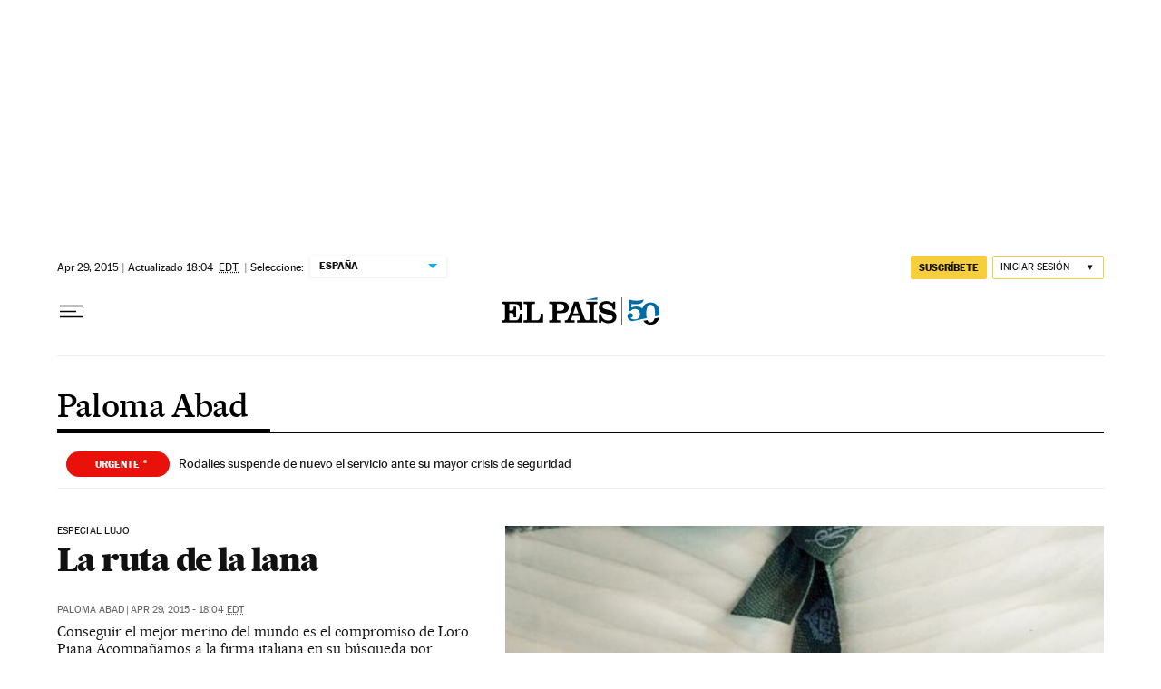

--- FILE ---
content_type: application/javascript; charset=utf-8
request_url: https://fundingchoicesmessages.google.com/f/AGSKWxU1aVnge82JPlcmisuSRQrPxJUkjkNI4LCaIQ4zdyd53UF0XyjRAG6zAieRN9gjEFOAJcxApVoli39dshpMGYUmlSUSI0NkdpGyzxYvBtKVAdEsYl1QoC7cptpsnBOHU_4ZL_eMo6l4_1QmYDUPx815KeHYY-zO8rfyNuE2uGYvPqzNPC-j-hMyioaU/_/house_ad__homad./adchoicesv4./ad2/index._ad_rolling.
body_size: -1289
content:
window['68b5f780-67d5-436a-809a-7976271fbb33'] = true;